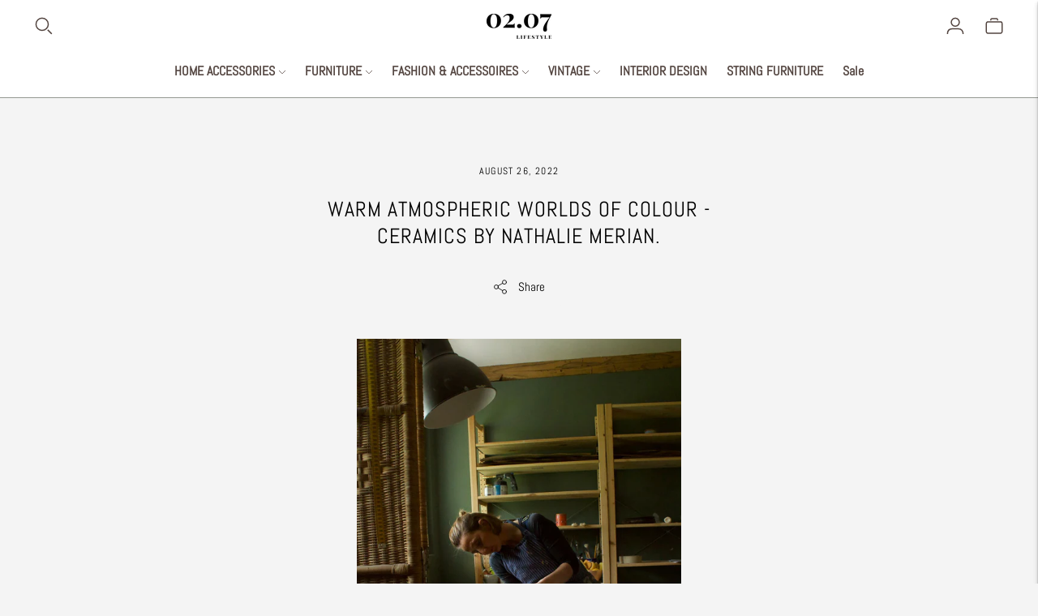

--- FILE ---
content_type: text/css
request_url: https://0207lifestyle.ch/cdn/shop/t/21/assets/custom.css?v=88200440204694363081708356994
body_size: -743
content:
/* Use this file to add custom css to the theme. */

.ken--burns .slideshow__slide img{transform: scale(1.3)!important;opacity:0!important;transition:1.2s ease-in-out!important;background:#000;}
.ken--burns .slideshow__slide.is-selected img{transform: scale(1)!important;opacity:1!important;}
